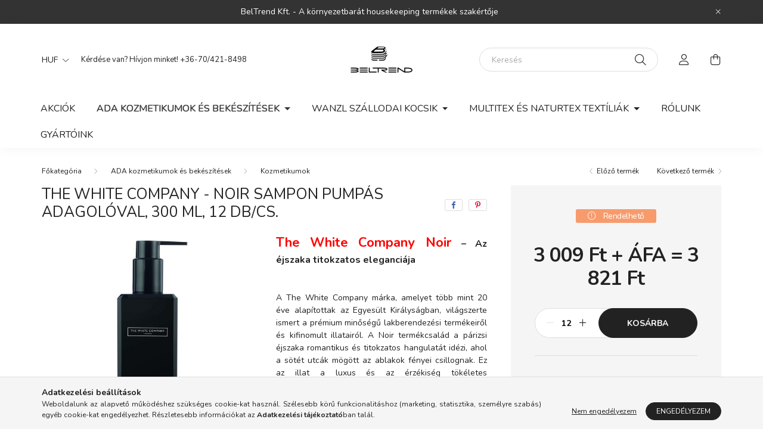

--- FILE ---
content_type: text/html; charset=UTF-8
request_url: https://webshop.beltrend.hu/spd/TWN300LNSHA/The-White-Company-Noir-sampon-pumpas-adagoloval-30
body_size: 21459
content:
<!DOCTYPE html>
<html lang="hu">
    <head>
        <meta charset="utf-8">
<meta name="description" content="The White Company - Noir sampon pumpás adagolóval, 300 ml, 12 db/cs., The White Company Noir – Az éjszaka titokzatos eleganciája&nbsp;A The White Company márka,">
<meta name="robots" content="index, follow">
<meta http-equiv="X-UA-Compatible" content="IE=Edge">
<meta property="og:site_name" content="BelTrend webshop - A környezetbarát housekeeping termékek szakértője" />
<meta property="og:title" content="The White Company - Noir sampon pumpás adagolóval, 300 ml, 1">
<meta property="og:description" content="The White Company - Noir sampon pumpás adagolóval, 300 ml, 12 db/cs., The White Company Noir – Az éjszaka titokzatos eleganciája&nbsp;A The White Company márka,">
<meta property="og:type" content="product">
<meta property="og:url" content="https://webshop.beltrend.hu/spd/TWN300LNSHA/The-White-Company-Noir-sampon-pumpas-adagoloval-30">
<meta property="og:image" content="https://webshop.beltrend.hu/img/11360/TWN300LNSHA/TWN300LNSHA.jpg">
<meta name="mobile-web-app-capable" content="yes">
<meta name="apple-mobile-web-app-capable" content="yes">
<meta name="MobileOptimized" content="320">
<meta name="HandheldFriendly" content="true">

<title>The White Company - Noir sampon pumpás adagolóval, 300 ml, 1</title>


<script>
var service_type="shop";
var shop_url_main="https://webshop.beltrend.hu";
var actual_lang="hu";
var money_len="0";
var money_thousend=" ";
var money_dec=",";
var shop_id=11360;
var unas_design_url="https:"+"/"+"/"+"webshop.beltrend.hu"+"/"+"!common_design"+"/"+"base"+"/"+"002002"+"/";
var unas_design_code='002002';
var unas_base_design_code='2000';
var unas_design_ver=4;
var unas_design_subver=4;
var unas_shop_url='https://webshop.beltrend.hu';
var responsive="yes";
var price_nullcut_disable=1;
var config_plus=new Array();
config_plus['product_tooltip']=1;
config_plus['cart_redirect']=1;
config_plus['money_type']='Ft';
config_plus['money_type_display']='Ft';
var lang_text=new Array();

var UNAS = UNAS || {};
UNAS.shop={"base_url":'https://webshop.beltrend.hu',"domain":'webshop.beltrend.hu',"username":'beltrend.unas.hu',"id":11360,"lang":'hu',"currency_type":'Ft',"currency_code":'HUF',"currency_rate":'1',"currency_length":0,"base_currency_length":0,"canonical_url":'https://webshop.beltrend.hu/spd/TWN300LNSHA/The-White-Company-Noir-sampon-pumpas-adagoloval-30'};
UNAS.design={"code":'002002',"page":'product_details'};
UNAS.api_auth="63be34608819a02ba85e4eb7f06ebd3f";
UNAS.customer={"email":'',"id":0,"group_id":0,"without_registration":0};
UNAS.shop["category_id"]="543673";
UNAS.shop["sku"]="TWN300LNSHA";
UNAS.shop["product_id"]="388263593";
UNAS.shop["only_private_customer_can_purchase"] = false;
 

UNAS.text = {
    "button_overlay_close": `Bezár`,
    "popup_window": `Felugró ablak`,
    "list": `lista`,
    "updating_in_progress": `frissítés folyamatban`,
    "updated": `frissítve`,
    "is_opened": `megnyitva`,
    "is_closed": `bezárva`,
    "deleted": `törölve`,
    "consent_granted": `hozzájárulás megadva`,
    "consent_rejected": `hozzájárulás elutasítva`,
    "field_is_incorrect": `mező hibás`,
    "error_title": `Hiba!`,
    "product_variants": `termék változatok`,
    "product_added_to_cart": `A termék a kosárba került`,
    "product_added_to_cart_with_qty_problem": `A termékből csak [qty_added_to_cart] [qty_unit] került kosárba`,
    "product_removed_from_cart": `A termék törölve a kosárból`,
    "reg_title_name": `Név`,
    "reg_title_company_name": `Cégnév`,
    "number_of_items_in_cart": `Kosárban lévő tételek száma`,
    "cart_is_empty": `A kosár üres`,
    "cart_updated": `A kosár frissült`
};


UNAS.text["delete_from_compare"]= `Törlés összehasonlításból`;
UNAS.text["comparison"]= `Összehasonlítás`;

UNAS.text["delete_from_favourites"]= `Törlés a kedvencek közül`;
UNAS.text["add_to_favourites"]= `Kedvencekhez`;






window.lazySizesConfig=window.lazySizesConfig || {};
window.lazySizesConfig.loadMode=1;
window.lazySizesConfig.loadHidden=false;

window.dataLayer = window.dataLayer || [];
function gtag(){dataLayer.push(arguments)};
gtag('js', new Date());
</script>

<script src="https://webshop.beltrend.hu/!common_packages/jquery/jquery-3.2.1.js?mod_time=1759314984"></script>
<script src="https://webshop.beltrend.hu/!common_packages/jquery/plugins/migrate/migrate.js?mod_time=1759314984"></script>
<script src="https://webshop.beltrend.hu/!common_packages/jquery/plugins/autocomplete/autocomplete.js?mod_time=1759314984"></script>
<script src="https://webshop.beltrend.hu/!common_packages/jquery/plugins/tools/overlay/overlay.js?mod_time=1759314984"></script>
<script src="https://webshop.beltrend.hu/!common_packages/jquery/plugins/tools/toolbox/toolbox.expose.js?mod_time=1759314984"></script>
<script src="https://webshop.beltrend.hu/!common_packages/jquery/plugins/lazysizes/lazysizes.min.js?mod_time=1759314984"></script>
<script src="https://webshop.beltrend.hu/!common_packages/jquery/own/shop_common/exploded/common.js?mod_time=1764831093"></script>
<script src="https://webshop.beltrend.hu/!common_packages/jquery/own/shop_common/exploded/common_overlay.js?mod_time=1759314984"></script>
<script src="https://webshop.beltrend.hu/!common_packages/jquery/own/shop_common/exploded/common_shop_popup.js?mod_time=1759314984"></script>
<script src="https://webshop.beltrend.hu/!common_packages/jquery/own/shop_common/exploded/page_product_details.js?mod_time=1759314984"></script>
<script src="https://webshop.beltrend.hu/!common_packages/jquery/own/shop_common/exploded/function_favourites.js?mod_time=1759314984"></script>
<script src="https://webshop.beltrend.hu/!common_packages/jquery/own/shop_common/exploded/function_compare.js?mod_time=1759314984"></script>
<script src="https://webshop.beltrend.hu/!common_packages/jquery/own/shop_common/exploded/function_product_print.js?mod_time=1759314984"></script>
<script src="https://webshop.beltrend.hu/!common_packages/jquery/plugins/hoverintent/hoverintent.js?mod_time=1759314984"></script>
<script src="https://webshop.beltrend.hu/!common_packages/jquery/own/shop_tooltip/shop_tooltip.js?mod_time=1759314984"></script>
<script src="https://webshop.beltrend.hu/!common_packages/jquery/plugins/responsive_menu/responsive_menu-unas.js?mod_time=1759314984"></script>
<script src="https://webshop.beltrend.hu/!common_design/base/002000/main.js?mod_time=1759314986"></script>
<script src="https://webshop.beltrend.hu/!common_packages/jquery/plugins/flickity/v3/flickity.pkgd.min.js?mod_time=1759314984"></script>
<script src="https://webshop.beltrend.hu/!common_packages/jquery/plugins/toastr/toastr.min.js?mod_time=1759314984"></script>
<script src="https://webshop.beltrend.hu/!common_packages/jquery/plugins/tippy/popper-2.4.4.min.js?mod_time=1759314984"></script>
<script src="https://webshop.beltrend.hu/!common_packages/jquery/plugins/tippy/tippy-bundle.umd.min.js?mod_time=1759314984"></script>
<script src="https://webshop.beltrend.hu/!common_packages/jquery/plugins/photoswipe/photoswipe.min.js?mod_time=1759314984"></script>
<script src="https://webshop.beltrend.hu/!common_packages/jquery/plugins/photoswipe/photoswipe-ui-default.min.js?mod_time=1759314984"></script>

<link href="https://webshop.beltrend.hu/temp/shop_11360_c76e4ee90faa11e46ef30afd6b1327b3.css?mod_time=1768737385" rel="stylesheet" type="text/css">

<link href="https://webshop.beltrend.hu/spd/TWN300LNSHA/The-White-Company-Noir-sampon-pumpas-adagoloval-30" rel="canonical">
<link id="favicon-16x16" rel="icon" type="image/png" href="https://webshop.beltrend.hu/shop_ordered/11360/pic/beltrend_favicon_16x16.png" sizes="16x16">
<script>
        var google_consent=1;
    
        gtag('consent', 'default', {
           'ad_storage': 'denied',
           'ad_user_data': 'denied',
           'ad_personalization': 'denied',
           'analytics_storage': 'denied',
           'functionality_storage': 'denied',
           'personalization_storage': 'denied',
           'security_storage': 'granted'
        });

    
        gtag('consent', 'update', {
           'ad_storage': 'denied',
           'ad_user_data': 'denied',
           'ad_personalization': 'denied',
           'analytics_storage': 'denied',
           'functionality_storage': 'denied',
           'personalization_storage': 'denied',
           'security_storage': 'granted'
        });

        </script>
    

        <meta content="width=device-width, initial-scale=1.0" name="viewport" />
        <link rel="preconnect" href="https://fonts.gstatic.com">
        <link rel="preload" href="https://fonts.googleapis.com/css2?family=Nunito:wght@400;700&display=swap" as="style" />
        <link rel="stylesheet" href="https://fonts.googleapis.com/css2?family=Nunito:wght@400;700&display=swap" media="print" onload="this.media='all'">
        <noscript>
            <link rel="stylesheet" href="https://fonts.googleapis.com/css2?family=Nunito:wght@400;700&display=swap" />
        </noscript>
        
        
        
        
        

        
        
        
                    
            
            
            
            
            
            
            
                
        
        
    </head>

                
                
    
    
    
    
    <body class='design_ver4 design_subver1 design_subver2 design_subver3 design_subver4' id="ud_shop_artdet">
    
    <div id="image_to_cart" style="display:none; position:absolute; z-index:100000;"></div>
<div class="overlay_common overlay_warning" id="overlay_cart_add"></div>
<script>$(document).ready(function(){ overlay_init("cart_add",{"onBeforeLoad":false}); });</script>
<div id="overlay_login_outer"></div>	
	<script>
	$(document).ready(function(){
	    var login_redir_init="";

		$("#overlay_login_outer").overlay({
			onBeforeLoad: function() {
                var login_redir_temp=login_redir_init;
                if (login_redir_act!="") {
                    login_redir_temp=login_redir_act;
                    login_redir_act="";
                }

									$.ajax({
						type: "GET",
						async: true,
						url: "https://webshop.beltrend.hu/shop_ajax/ajax_popup_login.php",
						data: {
							shop_id:"11360",
							lang_master:"hu",
                            login_redir:login_redir_temp,
							explicit:"ok",
							get_ajax:"1"
						},
						success: function(data){
							$("#overlay_login_outer").html(data);
							if (unas_design_ver >= 5) $("#overlay_login_outer").modal('show');
							$('#overlay_login1 input[name=shop_pass_login]').keypress(function(e) {
								var code = e.keyCode ? e.keyCode : e.which;
								if(code.toString() == 13) {		
									document.form_login_overlay.submit();		
								}	
							});	
						}
					});
								},
			top: 50,
			mask: {
	color: "#000000",
	loadSpeed: 200,
	maskId: "exposeMaskOverlay",
	opacity: 0.7
},
			closeOnClick: (config_plus['overlay_close_on_click_forced'] === 1),
			onClose: function(event, overlayIndex) {
				$("#login_redir").val("");
			},
			load: false
		});
		
			});
	function overlay_login() {
		$(document).ready(function(){
			$("#overlay_login_outer").overlay().load();
		});
	}
	function overlay_login_remind() {
        if (unas_design_ver >= 5) {
            $("#overlay_remind").overlay().load();
        } else {
            $(document).ready(function () {
                $("#overlay_login_outer").overlay().close();
                setTimeout('$("#overlay_remind").overlay().load();', 250);
            });
        }
	}

    var login_redir_act="";
    function overlay_login_redir(redir) {
        login_redir_act=redir;
        $("#overlay_login_outer").overlay().load();
    }
	</script>  
	<div class="overlay_common overlay_info" id="overlay_remind"></div>
<script>$(document).ready(function(){ overlay_init("remind",[]); });</script>

	<script>
    	function overlay_login_error_remind() {
		$(document).ready(function(){
			load_login=0;
			$("#overlay_error").overlay().close();
			setTimeout('$("#overlay_remind").overlay().load();', 250);	
		});
	}
	</script>  
	<div class="overlay_common overlay_info" id="overlay_newsletter"></div>
<script>$(document).ready(function(){ overlay_init("newsletter",[]); });</script>

<script>
function overlay_newsletter() {
    $(document).ready(function(){
        $("#overlay_newsletter").overlay().load();
    });
}
</script>
<div class="overlay_common overlay_error" id="overlay_script"></div>
<script>$(document).ready(function(){ overlay_init("script",[]); });</script>
    <script>
    $(document).ready(function() {
        $.ajax({
            type: "GET",
            url: "https://webshop.beltrend.hu/shop_ajax/ajax_stat.php",
            data: {master_shop_id:"11360",get_ajax:"1"}
        });
    });
    </script>
    

    <div id="container" class="page_shop_artdet_TWN300LNSHA filter-not-exists">
                        <div class="js-element nanobar js-nanobar" data-element-name="header_text_section_1">
        <div class="container">
            <div class="header_text_section_1 nanobar__inner ">
                                    <p>BelTrend Kft. - A környezetbarát housekeeping termékek szakértője</p>
                                <button type="button" class="btn nanobar__btn-close" onclick="closeNanobar(this,'header_text_section_1_hide','session','--nanobar-height');" aria-label="Bezár" title="Bezár">
                    <span class="icon--close"></span>
                </button>
            </div>
        </div>
    </div>
    <script>
        $(document).ready(function() {
            root.style.setProperty('--nanobar-height', getHeight($(".js-nanobar")) + "px");
        });
    </script>
    

        <header class="header js-header">
            <div class="header-inner js-header-inner">
                <div class="container">
                    <div class="row gutters-5 flex-nowrap justify-content-center align-items-center py-3 py-lg-5">
                        <div class="header__left col">
                            <div class="header__left-inner d-flex align-items-center">
                                <button type="button" class="hamburger__btn dropdown--btn d-lg-none" id="hamburger__btn" aria-label="hamburger button" data-btn-for=".hamburger__dropdown">
                                    <span class="hamburger__btn-icon icon--hamburger"></span>
                                </button>
                                
                                    <div class="currency-box-desktop flex-shrink-0">
        <form action="https://webshop.beltrend.hu/shop_moneychange.php" name="form_moneychange" method="post"><input name="file_back" type="hidden" value="/spd/TWN300LNSHA/The-White-Company-Noir-sampon-pumpas-adagoloval-30">
            <div class="currency-select-group form-group form-select-group mb-0">
                <select class="form-control border-0 money-select" aria-label="Pénznem váltás" name="session_money_select" id="session_money_select2" onchange="document.form_moneychange.submit();">
                    <option value="-1" selected="selected">HUF</option>
                                            <option value="0">EUR</option>
                                    </select>
            </div>
        </form>
            </div>

                                    <div class="js-element header_text_section_2 d-none d-lg-block" data-element-name="header_text_section_2">
        <div class="element__content ">
                            <div class="element__html slide-1"><p>Kérdése van? Hívjon minket! <a href='tel:+36-70/421-8498'>+36-70/421-8498</a></p></div>
                    </div>
    </div>

                            </div>
                        </div>

                            <div id="header_logo_img" class="js-element logo col-auto flex-shrink-1" data-element-name="header_logo">
        <div class="header_logo-img-container">
            <div class="header_logo-img-wrapper">
                                                <a href="https://webshop.beltrend.hu/">                    <picture>
                                                <source srcset="https://webshop.beltrend.hu/!common_design/custom/beltrend.unas.hu/element/layout_hu_header_logo-260x60_1_default.jpg?time=1633698415 1x, https://webshop.beltrend.hu/!common_design/custom/beltrend.unas.hu/element/layout_hu_header_logo-260x60_1_default_retina.jpg?time=1633698415 2x" />
                        <img                              width="260" height="60"
                                                          src="https://webshop.beltrend.hu/!common_design/custom/beltrend.unas.hu/element/layout_hu_header_logo-260x60_1_default.jpg?time=1633698415"                             
                             alt="BelTrend webshop - A környezetbarát housekeeping termékek szakértője                        "/>
                    </picture>
                    </a>                                        </div>
        </div>
    </div>


                        <div class="header__right col">
                            <div class="header__right-inner d-flex align-items-center justify-content-end">
                                <div class="search-box browser-is-chrome">
    <div class="search-box__inner position-relative ml-auto js-search" id="box_search_content">
        <form name="form_include_search" id="form_include_search" action="https://webshop.beltrend.hu/shop_search.php" method="get">
            <div class="box-search-group mb-0">
                <input data-stay-visible-breakpoint="992" name="search" id="box_search_input" value="" pattern=".{3,100}"
                       title="Hosszabb kereső kifejezést írjon be!" aria-label="Keresés" placeholder="Keresés" type="text" maxlength="100"
                       class="ac_input form-control js-search-input" autocomplete="off" required                >
                <div class="search-box__search-btn-outer input-group-append" title='Keresés'>
                    <button class="search-btn" aria-label="Keresés">
                        <span class="search-btn-icon icon--search"></span>
                    </button>
                    <button type="button" onclick="$('.js-search-smart-autocomplete').addClass('is-hidden');$(this).addClass('is-hidden');" class='search-close-btn text-right d-lg-none is-hidden' aria-label="">
                        <span class="search-close-btn-icon icon--close"></span>
                    </button>
                </div>
                <div class="search__loading">
                    <div class="loading-spinner--small"></div>
                </div>
            </div>
            <div class="search-box__mask"></div>
        </form>
        <div class="ac_results"></div>
    </div>
</div>
<script>
    $(document).ready(function(){
       $(document).on('smartSearchCreate smartSearchOpen smartSearchHasResult', function(e){
           if (e.type !== 'smartSearchOpen' || (e.type === 'smartSearchOpen' && $('.js-search-smart-autocomplete').children().length > 0)) {
               $('.search-close-btn').removeClass('is-hidden');
           }
       });
       $(document).on('smartSearchClose smartSearchEmptyResult', function(){
           $('.search-close-btn').addClass('is-hidden');
       });
       $(document).on('smartSearchInputLoseFocus', function(){
           if ($('.js-search-smart-autocomplete').length>0) {
               setTimeout(function () {
                   let height = $(window).height() - ($('.js-search-smart-autocomplete').offset().top - $(window).scrollTop()) - 20;
                   $('.search-smart-autocomplete').css('max-height', height + 'px');
               }, 300);
           }
       });
    });
</script>


                                                    <button type="button" class="profile__btn js-profile-btn dropdown--btn d-none d-lg-block" id="profile__btn" data-orders="https://webshop.beltrend.hu/shop_order_track.php" aria-label="profile button" data-btn-for=".profile__dropdown">
            <span class="profile__btn-icon icon--head"></span>
        </button>
            
                                <button class="cart-box__btn dropdown--btn js-cart-box-loaded-by-ajax" aria-label="cart button" type="button" data-btn-for=".cart-box__dropdown">
                                    <span class="cart-box__btn-icon icon--cart">
                                            <span id="box_cart_content" class="cart-box">            </span>
                                    </span>
                                </button>
                            </div>
                        </div>
                    </div>
                </div>
                                <nav class="navbar d-none d-lg-flex navbar-expand navbar-light">
                    <div class="container">
                        <ul class="navbar-nav mx-auto js-navbar-nav">
                                        <li class="nav-item spec-item js-nav-item-akcio">
                    <a class="nav-link" href="https://webshop.beltrend.hu/shop_artspec.php?artspec=1">
                    Akciók
                    </a>

            </li>
    <li class="nav-item dropdown js-nav-item-285721">
                    <a class="nav-link dropdown-toggle" href="#" role="button" data-toggle="dropdown" aria-haspopup="true" aria-expanded="false">
                    ADA kozmetikumok és bekészítések
                    </a>

        			<ul class="dropdown-menu fade-up dropdown--cat dropdown--level-1">
            <li class="nav-item-543673">
            <a class="dropdown-item" href="https://webshop.beltrend.hu/Kozmetikumok" >Kozmetikumok
                        </a>
        </li>
            <li class="nav-item-152051">
            <a class="dropdown-item" href="https://webshop.beltrend.hu/Adagolokhoz-fali-tartok" >Adagolókhoz fali tartók
                        </a>
        </li>
            <li class="nav-item-354534">
            <a class="dropdown-item" href="https://webshop.beltrend.hu/Kiegeszitok-Dry-Amenities" >Kiegészítők (Dry Amenities)
                        </a>
        </li>
            <li class="nav-item-144690">
            <a class="dropdown-item" href="https://webshop.beltrend.hu/spl/144690/VIP-ajandekcsomagok" >VIP ajándékcsomagok
                        </a>
        </li>
            <li class="nav-item-618499">
            <a class="dropdown-item" href="https://webshop.beltrend.hu/spl/618499/Gyerek-bekeszitesek" >Gyerek bekészítések
                        </a>
        </li>
            <li class="nav-item-460563">
            <a class="dropdown-item" href="https://webshop.beltrend.hu/spl/460563/Kezfertotlenitok" >Kézfertőtlenítők
                        </a>
        </li>
    
    
    </ul>


            </li>
    <li class="nav-item dropdown js-nav-item-649147">
                    <a class="nav-link dropdown-toggle" href="#" role="button" data-toggle="dropdown" aria-haspopup="true" aria-expanded="false">
                    WANZL szállodai kocsik
                    </a>

        			<ul class="dropdown-menu fade-up dropdown--cat dropdown--level-1">
            <li class="nav-item-889142">
            <a class="dropdown-item" href="https://webshop.beltrend.hu/Szobalany-kocsik" >Szobalány kocsik
                        </a>
        </li>
            <li class="nav-item-223539">
            <a class="dropdown-item" href="https://webshop.beltrend.hu/Mosodai-kocsik" >Mosodai kocsik
                        </a>
        </li>
            <li class="nav-item-454266">
            <a class="dropdown-item" href="https://webshop.beltrend.hu/Borondtartok" >Bőröndtartók
                        </a>
        </li>
            <li class="nav-item-476224">
            <a class="dropdown-item" href="https://webshop.beltrend.hu/Borondszallito-kocsik" >Bőröndszállító kocsik
                        </a>
        </li>
            <li class="nav-item-958125">
            <a class="dropdown-item" href="https://webshop.beltrend.hu/Minibar-feltolto-kocsik-kocsik" >Minibár feltöltő kocsik kocsik
                        </a>
        </li>
            <li class="nav-item-822138">
            <a class="dropdown-item" href="https://webshop.beltrend.hu/Ettermi-kocsik" >Éttermi kocsik
                        </a>
        </li>
            <li class="nav-item-834432">
            <a class="dropdown-item" href="https://webshop.beltrend.hu/Potagy" >Pótágy
                        </a>
        </li>
            <li class="nav-item-294058">
            <a class="dropdown-item" href="https://webshop.beltrend.hu/Raktari-polcok-es-kocsik" >Raktári polcok és kocsik
                        </a>
        </li>
    
    
    </ul>


            </li>
    <li class="nav-item dropdown js-nav-item-938582">
                    <a class="nav-link dropdown-toggle" href="#" role="button" data-toggle="dropdown" aria-haspopup="true" aria-expanded="false">
                    Multitex és Naturtex textíliák
                    </a>

        			<ul class="dropdown-menu fade-up dropdown--cat dropdown--level-1">
            <li class="nav-item-977419">
            <a class="dropdown-item" href="https://webshop.beltrend.hu/Torolkozok" >Törölközők
                        </a>
        </li>
            <li class="nav-item-221135">
            <a class="dropdown-item" href="https://webshop.beltrend.hu/Furdokontosok" >Fürdőköntösök
                        </a>
        </li>
            <li class="nav-item-726190">
            <a class="dropdown-item" href="https://webshop.beltrend.hu/Agynemuk" >Ágyneműk
                        </a>
        </li>
            <li class="nav-item-687269">
            <a class="dropdown-item" href="https://webshop.beltrend.hu/Agynemu-huzatok-es-lepedok" >Ágynemű huzatok és lepedők
                        </a>
        </li>
            <li class="nav-item-212118">
            <a class="dropdown-item" href="https://webshop.beltrend.hu/Matracvedok" >Matracvédők
                        </a>
        </li>
            <li class="nav-item-985619">
            <a class="dropdown-item" href="https://webshop.beltrend.hu/Pledek" >Plédek
                        </a>
        </li>
            <li class="nav-item-468404">
            <a class="dropdown-item" href="https://webshop.beltrend.hu/Papucsok" >Papucsok
                        </a>
        </li>
            <li class="nav-item-691556">
            <a class="dropdown-item" href="https://webshop.beltrend.hu/Wellness-termekek" >Wellness termékek
                        </a>
        </li>
    
    
    </ul>


            </li>

    
                                    			<li class="nav-item js-nav-item-342877">
							<a class="nav-link" href="https://webshop.beltrend.hu/spg/342877/Rolunk">
							Rólunk
							</a>

					</li>
			<li class="nav-item js-nav-item-429589">
							<a class="nav-link" href="https://webshop.beltrend.hu/gyartoink">
							Gyártóink
							</a>

					</li>
	
    
                        </ul>
                    </div>
                </nav>

                <script>
                    $(document).ready(function () {
                                                    $('.nav-item.dropdown > .nav-link').click(function (e) {
                                e.preventDefault();
                                handleCloseDropdowns();
                                var thisNavLink = $(this);
                                var thisNavItem = thisNavLink.parent();
                                var thisDropdownMenu = thisNavItem.find('.dropdown-menu');
                                var thisNavbarNav = $('.js-navbar-nav');

                                /*remove is-opened class form the rest menus (cat+plus)*/
                                thisNavbarNav.find('.show').not(thisNavItem).removeClass('show');

                                if (thisNavItem.hasClass('show')) {
                                    thisNavLink.attr('aria-expanded','false');
                                    thisNavItem.removeClass('show');
                                    thisDropdownMenu.removeClass('show');
                                } else {
                                    thisNavLink.attr('aria-expanded','true');
                                    thisNavItem.addClass('show');
                                    thisDropdownMenu.addClass('show');
                                }
                            });
                                            });
                </script>
                            </div>
        </header>
                        <main class="main">
                        
            
    <link rel="stylesheet" type="text/css" href="https://webshop.beltrend.hu/!common_packages/jquery/plugins/photoswipe/css/default-skin.min.css">
    <link rel="stylesheet" type="text/css" href="https://webshop.beltrend.hu/!common_packages/jquery/plugins/photoswipe/css/photoswipe.min.css">
    
    
    <script>
        var $clickElementToInitPs = '.js-init-ps';

        var initPhotoSwipeFromDOM = function() {
            var $pswp = $('.pswp')[0];
            var $psDatas = $('.photoSwipeDatas');

            $psDatas.each( function() {
                var $pics = $(this),
                    getItems = function() {
                        var items = [];
                        $pics.find('a').each(function() {
                            var $this = $(this),
                                $href   = $this.attr('href'),
                                $size   = $this.data('size').split('x'),
                                $width  = $size[0],
                                $height = $size[1],
                                item = {
                                    src : $href,
                                    w   : $width,
                                    h   : $height
                                };
                            items.push(item);
                        });
                        return items;
                    };

                var items = getItems();

                $($clickElementToInitPs).on('click', function (event) {
                    var $this = $(this);
                    event.preventDefault();

                    var $index = parseInt($this.attr('data-loop-index'));
                    var options = {
                        index: $index,
                        history: false,
                        bgOpacity: 0.5,
                        shareEl: false,
                        showHideOpacity: true,
                        getThumbBoundsFn: function (index) {
                            /** azon képeről nagyítson a photoswipe, melyek láthatók
                             **/
                            var thumbnails = $($clickElementToInitPs).map(function() {
                                var $this = $(this);
                                if ($this.is(":visible")) {
                                    return this;
                                }
                            }).get();
                            var thumbnail = thumbnails[index];
                            var pageYScroll = window.pageYOffset || document.documentElement.scrollTop;
                            var zoomedImgHeight = items[index].h;
                            var zoomedImgWidth = items[index].w;
                            var zoomedImgRatio = zoomedImgHeight / zoomedImgWidth;
                            var rect = thumbnail.getBoundingClientRect();
                            var zoomableImgHeight = rect.height;
                            var zoomableImgWidth = rect.width;
                            var zoomableImgRatio = (zoomableImgHeight / zoomableImgWidth);
                            var offsetY = 0;
                            var offsetX = 0;
                            var returnWidth = zoomableImgWidth;

                            if (zoomedImgRatio < 1) { /* a nagyított kép fekvő */
                                if (zoomedImgWidth < zoomableImgWidth) { /*A nagyított kép keskenyebb */
                                    offsetX = (zoomableImgWidth - zoomedImgWidth) / 2;
                                    offsetY = (Math.abs(zoomableImgHeight - zoomedImgHeight)) / 2;
                                    returnWidth = zoomedImgWidth;
                                } else { /*A nagyított kép szélesebb */
                                    offsetY = (zoomableImgHeight - (zoomableImgWidth * zoomedImgRatio)) / 2;
                                }

                            } else if (zoomedImgRatio > 1) { /* a nagyított kép álló */
                                if (zoomedImgHeight < zoomableImgHeight) { /*A nagyított kép alacsonyabb */
                                    offsetX = (zoomableImgWidth - zoomedImgWidth) / 2;
                                    offsetY = (zoomableImgHeight - zoomedImgHeight) / 2;
                                    returnWidth = zoomedImgWidth;
                                } else { /*A nagyított kép magasabb */
                                    offsetX = (zoomableImgWidth - (zoomableImgHeight / zoomedImgRatio)) / 2;
                                    if (zoomedImgRatio > zoomableImgRatio) returnWidth = zoomableImgHeight / zoomedImgRatio;
                                }
                            } else { /*A nagyított kép négyzetes */
                                if (zoomedImgWidth < zoomableImgWidth) { /*A nagyított kép keskenyebb */
                                    offsetX = (zoomableImgWidth - zoomedImgWidth) / 2;
                                    offsetY = (Math.abs(zoomableImgHeight - zoomedImgHeight)) / 2;
                                    returnWidth = zoomedImgWidth;
                                } else { /*A nagyított kép szélesebb */
                                    offsetY = (zoomableImgHeight - zoomableImgWidth) / 2;
                                }
                            }

                            return {x: rect.left + offsetX, y: rect.top + pageYScroll + offsetY, w: returnWidth};
                        },
                        getDoubleTapZoom: function (isMouseClick, item) {
                            if (isMouseClick) {
                                return 1;
                            } else {
                                return item.initialZoomLevel < 0.7 ? 1 : 1.5;
                            }
                        }
                    };

                    var photoSwipe = new PhotoSwipe($pswp, PhotoSwipeUI_Default, items, options);
                    photoSwipe.init();
                });
            });
        };
    </script>


<div id="page_artdet_content" class="artdet artdet--type-1">
            <div class="fixed-cart bg-primary shadow-sm js-fixed-cart" id="artdet__fixed-cart">
            <div class="container">
                <div class="row gutters-5 align-items-center py-3">
                    <div class="col-auto">
                        <img class="navbar__fixed-cart-img lazyload" width="50" height="50" src="https://webshop.beltrend.hu/main_pic/space.gif" data-src="https://webshop.beltrend.hu/img/11360/TWN300LNSHA/50x50,r/TWN300LNSHA.jpg?time=1637590285" data-srcset="https://webshop.beltrend.hu/img/11360/TWN300LNSHA/100x100,r/TWN300LNSHA.jpg?time=1637590285 2x" alt="The White Company - Noir sampon pumpás adagolóval, 300 ml, 12 db/cs." />
                    </div>
                    <div class="col">
                        <div class="d-flex flex-column flex-md-row align-items-md-center">
                            <div class="fixed-cart__name line-clamp--2-12">  The White Company - Noir sampon pumpás adagolóval, 300 ml, 12 db/cs.
</div>
                                                            <div class="fixed-cart__price with-rrp row gutters-5 align-items-baseline ml-md-auto ">
                                                                            <div class="artdet__price-base product-price--base">
                                            <span class="fixed-cart__price-base-value"><span id='price_net_netto_TWN300LNSHA' class='price_net_netto_TWN300LNSHA'>3 009</span> Ft + ÁFA = <span id='price_net_brutto_TWN300LNSHA' class='price_net_brutto_TWN300LNSHA'>3 821</span> Ft</span>                                        </div>
                                                                                                        </div>
                                                    </div>
                    </div>
                    <div class="col-auto">
                        <button class="navbar__fixed-cart-btn btn btn-primary" type="button" onclick="$('.artdet__cart-btn').trigger('click');"  >Kosárba</button>
                    </div>
                </div>
            </div>
        </div>
        <script>
            $(document).ready(function () {
                var $itemVisibilityCheck = $(".js-main-cart-btn");
                var $stickyElement = $(".js-fixed-cart");

                $(window).scroll(function () {
                    if ($(this).scrollTop() + 60 > $itemVisibilityCheck.offset().top) {
                        $stickyElement.addClass('is-visible');
                    } else {
                        $stickyElement.removeClass('is-visible');
                    }
                });
            });
        </script>
        <div class="artdet__breadcrumb-prev-next">
        <div class="container">
            <div class="row gutters-10">
                <div class="col-md">
                        <nav id="breadcrumb" aria-label="breadcrumb">
                                <ol class="breadcrumb level-2">
                <li class="breadcrumb-item">
                                        <a class="breadcrumb-item breadcrumb-item--home" href="https://webshop.beltrend.hu/sct/0/" aria-label="Főkategória" title="Főkategória"></a>
                                    </li>
                                <li class="breadcrumb-item">
                                        <a class="breadcrumb-item" href="https://webshop.beltrend.hu/ADA-kozmetikumok-es-bekeszitesek">ADA kozmetikumok és bekészítések</a>
                                    </li>
                                <li class="breadcrumb-item">
                                        <a class="breadcrumb-item" href="https://webshop.beltrend.hu/Kozmetikumok">Kozmetikumok</a>
                                    </li>
                            </ol>
            <script>
                $("document").ready(function(){
                                        $(".js-nav-item-285721").addClass("active");
                                        $(".js-nav-item-543673").addClass("active");
                                    });
            </script>
                </nav>

                </div>
                                    <div class="col-md-auto">
                        <div class="artdet__pagination d-flex py-3 py-md-0 mb-3 mb-md-4">
                            <button class="artdet__pagination-btn artdet__pagination-prev btn btn-text icon--b-arrow-left" type="button" onclick="product_det_prevnext('https://webshop.beltrend.hu/spd/TWN300LNSHA/The-White-Company-Noir-sampon-pumpas-adagoloval-30','?cat=543673&sku=TWN300LNSHA&action=prev_js')">Előző termék</button>
                            <button class="artdet__pagination-btn artdet__pagination-next btn btn-text icon--a-arrow-right ml-auto ml-md-5" type="button" onclick="product_det_prevnext('https://webshop.beltrend.hu/spd/TWN300LNSHA/The-White-Company-Noir-sampon-pumpas-adagoloval-30','?cat=543673&sku=TWN300LNSHA&action=next_js')" >Következő termék</button>
                        </div>
                    </div>
                            </div>
        </div>
    </div>

    <script>
<!--
var lang_text_warning=`Figyelem!`
var lang_text_required_fields_missing=`Kérjük töltse ki a kötelező mezők mindegyikét!`
function formsubmit_artdet() {
   cart_add("TWN300LNSHA","",null,1)
}
$(document).ready(function(){
	select_base_price("TWN300LNSHA",1);
	
	
});
// -->
</script>


    <form name="form_temp_artdet">

    <div class="artdet__pic-data-wrap mb-3 mb-lg-5 js-product">
        <div class="container">
            <div class="row main-block">
                <div class="artdet__img-data-left col-md-6 col-lg-7 col-xl-8">
                    <div class="artdet__name-wrap mb-4">
                        <div class="row align-items-center">
                            <div class="col-sm col-md-12 col-xl">
                                <div class="d-flex flex-wrap align-items-center">
                                                                        <h1 class='artdet__name line-clamp--3-12'>  The White Company - Noir sampon pumpás adagolóval, 300 ml, 12 db/cs.
</h1>
                                </div>
                            </div>
                                                            <div class="col-sm-auto col-md col-xl-auto text-right">
                                                                                                                <div class="artdet__social font-s d-flex align-items-center justify-content-sm-end">
                                                                                                                                                <button class="artdet__social-icon artdet__social-icon--facebook" type="button" aria-label="facebook" data-tippy="facebook" onclick='window.open("https://www.facebook.com/sharer.php?u=https%3A%2F%2Fwebshop.beltrend.hu%2Fspd%2FTWN300LNSHA%2FThe-White-Company-Noir-sampon-pumpas-adagoloval-30")'></button>
                                                                                                    <button class="artdet__social-icon artdet__social-icon--pinterest" type="button" aria-label="pinterest" data-tippy="pinterest" onclick='window.open("http://www.pinterest.com/pin/create/button/?url=https%3A%2F%2Fwebshop.beltrend.hu%2Fspd%2FTWN300LNSHA%2FThe-White-Company-Noir-sampon-pumpas-adagoloval-30&media=https%3A%2F%2Fwebshop.beltrend.hu%2Fimg%2F11360%2FTWN300LNSHA%2FTWN300LNSHA.jpg&description=The+White+Company+-+Noir+sampon+pump%C3%A1s+adagol%C3%B3val%2C+300+ml%2C+12+db%2Fcs.")'></button>
                                                                                                                                                                                </div>
                                                                    </div>
                                                    </div>
                    </div>
                    <div class="row">
                        <div class="artdet__img-outer col-xl-6">
                            		                            <div class='artdet__img-inner has-image'>
                                                                
                                <div class="artdet__alts js-alts carousel mb-5" data-flickity='{ "cellAlign": "left", "contain": true, "lazyLoad": true, "watchCSS": true }'>
                                    <div class="carousel-cell artdet__alt-img js-init-ps" data-loop-index="0">
                                        		                                        <img class="artdet__img-main" width="500" height="500"
                                             src="https://webshop.beltrend.hu/img/11360/TWN300LNSHA/500x500,r/TWN300LNSHA.jpg?time=1637590285"
                                             srcset="https://webshop.beltrend.hu/img/11360/TWN300LNSHA/700x700,r/TWN300LNSHA.jpg?time=1637590285 1.4x"
                                             alt="The White Company - Noir sampon pumpás adagolóval, 300 ml, 12 db/cs." title="The White Company - Noir sampon pumpás adagolóval, 300 ml, 12 db/cs." id="main_image" />
                                    </div>
                                                                    </div>

                                
                                                                    <script>
                                        $(document).ready(function() {
                                            initPhotoSwipeFromDOM();
                                        });
                                    </script>

                                    <div class="photoSwipeDatas invisible">
                                        <a href="https://webshop.beltrend.hu/img/11360/TWN300LNSHA/TWN300LNSHA.jpg?time=1637590285" data-size="1000x1000"></a>
                                                                            </div>
                                
                                                            </div>
                            		                        </div>
                        <div class="artdet__data-left col-xl-6">
                                                            <div id="artdet__short-descrition" class="artdet__short-descripton mb-5">
                                    <div class="artdet__short-descripton-content text-justify font-s font-sm-m mb-5"><p><span style="font-size: 22px; color: #ff0000;"><strong>The White Company Noir </strong></span><span style="font-size: 16px;"><strong>– Az éjszaka titokzatos eleganciája</strong></span></p><p><strong> </strong></p><p>A The White Company márka, amelyet több mint 20 éve alapítottak az Egyesült Királyságban, világszerte ismert a prémium minőségű lakberendezési termékeiről és kifinomult illatairól. A Noir termékcsalád a párizsi éjszaka romantikus és titokzatos hangulatát idézi, ahol a sötét utcák mögött az ablakok fényei csillognak. Ez az illat a luxus és az érzékiség tökéletes megtestesítője.</p><p> </p><p><strong>Illat: </strong></p><p>A Noir illata érzéki és kifinomult, amely magával ragadja az érzékeket és egy különleges világba repít.</p><ul style="padding-left: 40px; list-style-position: outside;"><li><strong>Mandarin</strong>: Friss és élénk citrusos aroma, amely energiát ad az illatnak.</li><li><strong>Borostyán</strong>: Meleg és gazdag illat, amely mélységet és eleganciát kölcsönöz.</li><li><strong>Szantálfa</strong>: Lágy és krémes faillat, amely nyugalmat és harmóniát teremt.</li></ul><p><strong> </strong></p><p><strong>Kinek ajánljuk? </strong></p><p>A Noir termékcsaládot azok számára ajánljuk, akik értékelik az érzéki luxust és a kifinomult eleganciát. Tökéletes választás:</p><ul style="padding-left: 40px; list-style-position: outside;"><li>Exkluzív butikhotelszobákhoz, ahol a vendégek számára a luxust hangsúlyozza.</li><li>Prémium üzleti szállodákhoz, amelyek elegáns környezetet biztosítanak.</li><li>Wellness-szállásokhoz, ahol a pihenés és megújulás áll a középpontban.</li></ul></div>
                                                                            <div class="scroll-to-wrap">
                                            <a class="scroll-to btn btn-outline-secondary" data-scroll="#artdet__long-description" href="#">Bővebben</a>
                                        </div>
                                                                    </div>
                            
                            
                            
                                                    </div>
                    </div>
                </div>
                <div class="artdet__data-right col-md-6 col-lg-5 col-xl-4">
                    <div class="artdet__data-right-inner">
                                                    <div class="artdet__badges2 mb-5">
                                <div class="row gutters-5 justify-content-center">
                                                                            <div class="artdet__stock-wrap col-12 text-center">
                                            <div class="artdet__stock badge badge--2 badge--stock stock-number to-order">
                                                <div class="artdet__stock-text product-stock-text"
                                                        >

                                                    <div class="artdet__stock-title product-stock-title icon--b-exclamation-2">
                                                                                                                                                                                    Rendelhető
                                                                                                                                                                        </div>
                                                </div>
                                            </div>
                                        </div>
                                    
                                                                    </div>
                            </div>
                        
                        
                        
                        
                        
                                                    <div class="artdet__price-datas text-center mb-5">
                                <div class="artdet__prices">
                                    <div class="artdet__price-base-and-sale with-rrp row gutters-5 align-items-baseline justify-content-center">
                                                                                    <div class="artdet__price-base product-price--base">
                                                <span class="artdet__price-base-value"><span id='price_net_netto_TWN300LNSHA' class='price_net_netto_TWN300LNSHA'>3 009</span> Ft + ÁFA = <span id='price_net_brutto_TWN300LNSHA' class='price_net_brutto_TWN300LNSHA'>3 821</span> Ft</span>                                            </div>
                                                                                                                    </div>
                                                                    </div>

                                
                                
                                
                                                            </div>
                        
                                                                                    <div id="artdet__cart" class="artdet__cart d-flex align-items-center justify-content-center mb-5 js-main-cart-btn">
                                    <div class="artdet__cart-btn-input-outer h-100 border">
                                        <div class="artdet__cart-btn-input-wrap d-flex justify-content-center align-items-center h-100 page_qty_input_outer" >
                                            <button class="qtyminus_common qty_disable" type="button" aria-label="minusz"></button>
                                            <input class="artdet__cart-input page_qty_input" name="db" id="db_TWN300LNSHA" type="number" value="12" maxlength="7" data-min="12" data-max="999999" data-step="12" step="12" aria-label="Mennyiség">
                                            <button class="qtyplus_common" type="button" aria-label="plusz"></button>
                                        </div>
                                    </div>
                                    <div class="artdet__cart-btn-wrap h-100 flex-grow-1 usn">
                                        <button class="artdet__cart-btn btn btn-lg btn-primary btn-block js-main-product-cart-btn" type="button" onclick="cart_add('TWN300LNSHA','',null,1);"   data-cartadd="cart_add('TWN300LNSHA','',null,1);">Kosárba</button>
                                    </div>
                                </div>
                                                    
                        
                        

                        
                        
                                                <div id="artdet__functions" class="artdet__function d-flex justify-content-center border-top pt-5">
                                                        <div class='product__func-btn favourites-btn page_artdet_func_favourites_TWN300LNSHA page_artdet_func_favourites_outer_TWN300LNSHA' onclick='add_to_favourites("","TWN300LNSHA","page_artdet_func_favourites","page_artdet_func_favourites_outer","388263593");' id='page_artdet_func_favourites' role="button" aria-label="Kedvencekhez" data-tippy="Kedvencekhez">
                                <div class="product__func-icon favourites__icon icon--favo"></div>
                            </div>
                                                                                    <div class='product__func-btn artdet-func-compare page_artdet_func_compare_TWN300LNSHA' onclick='popup_compare_dialog("TWN300LNSHA");' id='page_artdet_func_compare' role="button" aria-label="Összehasonlítás" data-tippy="Összehasonlítás"">
                                <div class="product__func-icon compare__icon icon--compare"></div>
                            </div>
                                                                                        <div class="product__func-btn artdet-func-print d-none d-lg-block" onclick='javascript:popup_print_dialog(2,1,"TWN300LNSHA");' id='page_artdet_func_print' role="button" aria-label="Nyomtat" data-tippy="Nyomtat">
                                    <div class="product__func-icon icon--print"></div>
                                </div>
                                                                                                            </div>
                                            </div>
                </div>
            </div>
        </div>
    </div>

    
    
            <section id="artdet__long-description" class="long-description main-block">
            <div class="container container-max-xl">
                <div class="long-description__title main-title h2">Részletek</div>
                <div class="long-description__content font-s font-sm-m text-justify"><p><strong>A termékcsalád jellemzői:</strong></p><ul style="padding-left: 40px; list-style-position: outside;"><li><strong>Magas termékminőség</strong> - megfelelnek a legszigorúbb uniós előírásoknak.</li><li><strong>Kiváló minőségű alapanyagok</strong> - gondosan válogatott, prémium összetevők.</li><li><strong>Innovatív készítmény</strong> - alapos tesztelés után kerül forgalomba, biztosítva a kiváló minőséget.</li><li><strong>Állatkísérlet-mentes gyártás</strong> - sem az ADA, sem az alapanyagbeszállítók nem tesztelnek állatokon, nem használnak állati összetevőket.</li><li><strong>Biológiailag lebomló összetevők</strong> - az összetevők több mint 97%-a biológiailag lebomló.</li><li><strong>Természetes alapanyagok</strong> - növényi alapú mosószerekkel és összetevőkkel.</li><li><strong>Minimális tartósítószer-használat</strong> - csak a szükséges mértékben tartalmaz tartósítószereket.</li><li><strong>Újrahasznosított és újrahasznosítható csomagolás</strong> - támogatja a környezettudatos működést.</li></ul><p> </p><p><strong>Mit NEM tartalmaz?</strong></p><ul style="padding-left: 40px; list-style-position: outside;"><li><strong>Parabéneket</strong> – A parabének biztonságossága továbbra is vitatott, ezért ezek nélkül készül.</li><li><strong>Ásványi olajokat</strong> – Környezetbarát, növényi alapú alternatívák helyettesítik az ásványi olajokat, amelyek nem megújuló forrásból származnak.</li><li><strong>Mikroműanyagokat</strong> – A formulák sem oldható, sem oldhatatlan mikroműanyagokat nem tartalmaznak, így óvják a természetet.</li><li><strong>Nanorészecskéket</strong> – A potenciális környezeti kockázatok miatt nanorészecskék nélkül készül.</li><li><strong>MIT és MCIT tartósítószereket</strong> – Az allergiakockázat miatt ezek a tartósítószerek nem kerülnek felhasználásra.</li><li><strong>Szilikonokat</strong> – A vízben nem oldódó szilikonokat elhagyták a formulákból.</li><li><strong>Benzofenon UV-szűrőket</strong> – A hormonrendszerre és vízi élővilágra gyakorolt káros hatások miatt ezek az összetevők kikerültek.</li><li><strong>Formaldehid-kibocsátó anyagokat</strong> – Olyan tartósítószerek nélkül készül, amelyek bomlás során formaldehidet szabadíthatnak fel.</li></ul><p> </p><p><strong>Miért fenntartható? </strong></p><ul style="padding-left: 40px; list-style-position: outside;"><li><strong>Cradle to Cradle Certified® Silver tanúsítvány</strong> - az ADA Cosmetics az egyetlen szállodai kozmetikumgyártó, amely teljes portfóliójára megszerezte ezt a minősítést, biztosítva a termékek fenntarthatóságát teljes életciklusukban.</li><li><strong>Megújuló energiaforrások használata</strong> - németországi telephelyein az ADA Cosmetics 100%-ban vízenergiából nyert villamos energiát használ 2012 óta.</li><li><strong>Környezetbarát csomagolás</strong> - újrahasznosított és újrahasznosítható anyagok használata, a hulladék csökkentése és az erőforrások hatékony felhasználása érdekében.</li><li><strong>Felelős alapanyag-beszerzés</strong> - fenntartható és etikus beszerzés minimalizálja a környezeti lábnyomot a gyártás során.</li></ul><p> </p><p><strong>Érdekli a termékcsalád? Ismerje meg személyesen:</strong></p><ul style="padding-left: 40px; list-style-position: outside;"><li><strong>Próbálja ki irodánkban a termékeket, egyeztessen időpontot kollégánkkal!</strong></li><li><strong>Kérjen termékmintát kedvezményesen.</strong></li></ul><p> </p><p><strong>Érdeklődjön a további feltételekről, és keressen minket bizalommal!</strong></p></div>
            </div>
        </section>
    
            <div id="artdet__datas" class="data main-block">
            <div class="container container-max-xl">
                <div class="data__title main-title h2">Adatok</div>
                <div class="data__items font-xs font-sm-m row gutters-15 gutters-xl-20">
                                                                        <div class="data__item col-md-6 data__item-param product_param_type_text">
                                <div class="row gutters-5 h-100 align-items-center py-3 px-md-5">
                                    <div class="data__item-title col-5" id="page_artdet_product_param_title_1562559">
                                        <div class="artdet__param-title">
                                            Luxus szállodák részére
                                                                                    </div>
                                    </div>
                                    <div class="data__item-value col-7" id="page_artdet_product_param_value_1562559">
                                        <div class="artdet__param-value">
                                                                                            The White Company - Noir
                                                                                    </div>
                                    </div>
                                </div>
                            </div>
                                                    <div class="data__item col-md-6 data__item-param product_param_type_text">
                                <div class="row gutters-5 h-100 align-items-center py-3 px-md-5">
                                    <div class="data__item-title col-5" id="page_artdet_product_param_title_1562653">
                                        <div class="artdet__param-title">
                                            Gyakran használt kozmetikumok
                                                                                    </div>
                                    </div>
                                    <div class="data__item-value col-7" id="page_artdet_product_param_value_1562653">
                                        <div class="artdet__param-value">
                                                                                            sampon
                                                                                    </div>
                                    </div>
                                </div>
                            </div>
                                                    <div class="data__item col-md-6 data__item-param product_param_type_text">
                                <div class="row gutters-5 h-100 align-items-center py-3 px-md-5">
                                    <div class="data__item-title col-5" id="page_artdet_product_param_title_1562694">
                                        <div class="artdet__param-title">
                                            Adagoló rendszer
                                                                                    </div>
                                    </div>
                                    <div class="data__item-value col-7" id="page_artdet_product_param_value_1562694">
                                        <div class="artdet__param-value">
                                                                                            Pump Dispenser
                                                                                    </div>
                                    </div>
                                </div>
                            </div>
                                                    <div class="data__item col-md-6 data__item-param product_param_type_text">
                                <div class="row gutters-5 h-100 align-items-center py-3 px-md-5">
                                    <div class="data__item-title col-5" id="page_artdet_product_param_title_1562697">
                                        <div class="artdet__param-title">
                                            Fali tartó/töltet
                                                                                    </div>
                                    </div>
                                    <div class="data__item-value col-7" id="page_artdet_product_param_value_1562697">
                                        <div class="artdet__param-value">
                                                                                            töltetek ADA adagolókba
                                                                                    </div>
                                    </div>
                                </div>
                            </div>
                                                    <div class="data__item col-md-6 data__item-param product_param_type_text">
                                <div class="row gutters-5 h-100 align-items-center py-3 px-md-5">
                                    <div class="data__item-title col-5" id="page_artdet_product_param_title_1569867">
                                        <div class="artdet__param-title">
                                            Termékcsaládok összesítve
                                                                                    </div>
                                    </div>
                                    <div class="data__item-value col-7" id="page_artdet_product_param_value_1569867">
                                        <div class="artdet__param-value">
                                                                                            The White Company - Noir
                                                                                    </div>
                                    </div>
                                </div>
                            </div>
                                                    <div class="data__item col-md-6 data__item-param product_param_type_text">
                                <div class="row gutters-5 h-100 align-items-center py-3 px-md-5">
                                    <div class="data__item-title col-5" id="page_artdet_product_param_title_1578045">
                                        <div class="artdet__param-title">
                                            Kiszerelés ml
                                                                                    </div>
                                    </div>
                                    <div class="data__item-value col-7" id="page_artdet_product_param_value_1578045">
                                        <div class="artdet__param-value">
                                                                                            300
                                                                                    </div>
                                    </div>
                                </div>
                            </div>
                                                    <div class="data__item col-md-6 data__item-param product_param_type_text">
                                <div class="row gutters-5 h-100 align-items-center py-3 px-md-5">
                                    <div class="data__item-title col-5" id="page_artdet_product_param_title_5424040">
                                        <div class="artdet__param-title">
                                            falitartó/töltet
                                                                                    </div>
                                    </div>
                                    <div class="data__item-value col-7" id="page_artdet_product_param_value_5424040">
                                        <div class="artdet__param-value">
                                                                                            töltetek ADA adagolókba
                                                                                    </div>
                                    </div>
                                </div>
                            </div>
                                                                
                    
                    
                                            <div class="data__item col-md-6 data__item-sku">
                            <div class="row gutters-5 h-100 align-items-center py-3 px-md-5">
                                <div class="data__item-title col-5">Cikkszám</div>
                                <div class="data__item-value col-7">TWN300LNSHA</div>
                            </div>
                        </div>
                    
                                            <div class="data__item col-md-6 data__item-plus-data-url">
                            <div class="row gutters-5 h-100 align-items-center py-3 px-md-5">
                                <div class="data__item-title col-5">Weboldal</div>
                                <div class="data__item-value col-7">
                                    <a href="https://www.ada-cosmetics.com/" target="_blank" rel="nofollow noopener">https://www.ada-cosmetics.com/</a>
                                </div>
                            </div>
                        </div>
                    
                                            <div class="data__item col-md-6 data__item-weight">
                            <div class="row gutters-5 h-100 align-items-center py-3 px-md-5">
                                <div class="data__item-title col-5">Tömeg</div>
                                <div class="data__item-value col-7">352 g/db</div>
                            </div>
                        </div>
                    
                    
                                            <div class="data__item col-md-6 data__item-min-quantity">
                            <div class="row gutters-5 h-100 align-items-center py-3 px-md-5">
                                <div class="data__item-title col-5">Min. rendelhető mennyiség</div>
                                <div class="data__item-value col-7">12&nbsp;db</div>
                            </div>
                        </div>
                    
                                            <div class="data__item col-md-6 data__item-unit-step">
                            <div class="row gutters-5 h-100 align-items-center py-3 px-md-5">
                                <div class="data__item-title col-5">Választható mennyiségek</div>
                                <div class="data__item-value col-7">12&nbsp;db, 24&nbsp;db, 36&nbsp;db, 48&nbsp;db, ...</div>
                            </div>
                        </div>
                                    </div>
            </div>
        </div>
    
    
    
    
    
    
    </form>


    
            <div class="pswp" tabindex="-1" role="dialog" aria-hidden="true">
            <div class="pswp__bg"></div>
            <div class="pswp__scroll-wrap">
                <div class="pswp__container">
                    <div class="pswp__item"></div>
                    <div class="pswp__item"></div>
                    <div class="pswp__item"></div>
                </div>
                <div class="pswp__ui pswp__ui--hidden">
                    <div class="pswp__top-bar">
                        <div class="pswp__counter"></div>
                        <button class="pswp__button pswp__button--close"></button>
                        <button class="pswp__button pswp__button--fs"></button>
                        <button class="pswp__button pswp__button--zoom"></button>
                        <div class="pswp__preloader">
                            <div class="pswp__preloader__icn">
                                <div class="pswp__preloader__cut">
                                    <div class="pswp__preloader__donut"></div>
                                </div>
                            </div>
                        </div>
                    </div>
                    <div class="pswp__share-modal pswp__share-modal--hidden pswp__single-tap">
                        <div class="pswp__share-tooltip"></div>
                    </div>
                    <button class="pswp__button pswp__button--arrow--left"></button>
                    <button class="pswp__button pswp__button--arrow--right"></button>
                    <div class="pswp__caption">
                        <div class="pswp__caption__center"></div>
                    </div>
                </div>
            </div>
        </div>
    </div>
        </main>
        
        
                <footer>
            <div class="footer">
                <div class="footer-container container-max-xxl">
                    <div class="footer__navigation">
                        <div class="row gutters-10">
                            <nav class="footer__nav footer__nav-1 col-6 col-lg-3 mb-5 mb-lg-3">    <div class="js-element footer_v2_menu_1" data-element-name="footer_v2_menu_1">
                    <div class="footer__header h5">
                Oldaltérkép
            </div>
                                        
<ul>
<li><a href="https://webshop.beltrend.hu/">Nyitóoldal</a></li>
<li><a href="https://webshop.beltrend.hu/sct/0/">Termékek</a></li>
</ul>
            </div>

</nav>
                            <nav class="footer__nav footer__nav-2 col-6 col-lg-3 mb-5 mb-lg-3">    <div class="js-element footer_v2_menu_2" data-element-name="footer_v2_menu_2">
                    <div class="footer__header h5">
                Vásárlói fiók
            </div>
                                        
<ul>
<li><a href="javascript:overlay_login();">Belépés</a></li>
<li><a href="https://webshop.beltrend.hu/shop_reg.php">Regisztráció</a></li>
<li><a href="https://webshop.beltrend.hu/shop_order_track.php">Profilom</a></li>
<li><a href="https://webshop.beltrend.hu/shop_cart.php">Kosár</a></li>
<li><a href="https://webshop.beltrend.hu/shop_order_track.php?tab=favourites">Kedvenceim</a></li>
</ul>
            </div>

</nav>
                            <nav class="footer__nav footer__nav-3 col-6 col-lg-3 mb-5 mb-lg-3">    <div class="js-element footer_v2_menu_3" data-element-name="footer_v2_menu_3">
                    <div class="footer__header h5">
                Információk
            </div>
                                        
<ul>
<li><a href="https://webshop.beltrend.hu/shop_help.php?tab=terms">Általános szerződési feltételek</a></li>
<li><a href="https://webshop.beltrend.hu/shop_help.php?tab=privacy_policy">Adatkezelési tájékoztató</a></li>
<li><a href="https://webshop.beltrend.hu/shop_contact.php?tab=payment">Fizetés</a></li>
<li><a href="https://webshop.beltrend.hu/shop_contact.php?tab=shipping">Szállítás</a></li>
<li><a href="https://webshop.beltrend.hu/shop_contact.php">Elérhetőségek</a></li>
</ul>
            </div>

</nav>
                            <nav class="footer__nav footer__nav-4 col-6 col-lg-3 mb-5 mb-lg-3">
                                
                                <div class="footer_social footer_v2_social">
                                    <ul class="footer__list d-flex list--horizontal">
                                                    <li class="js-element footer_v2_social-list-item" data-element-name="footer_v2_social"><p><a href="https://facebook.com" target="_blank" rel="noopener">facebook</a></p></li>
            <li class="js-element footer_v2_social-list-item" data-element-name="footer_v2_social"><p><a href="https://instagram.com" target="_blank" rel="noopener">instagram</a></p></li>
            <li class="js-element footer_v2_social-list-item" data-element-name="footer_v2_social"><p><a href="https://twitter.com" target="_blank" rel="noopener">twitter</a></p></li>
            <li class="js-element footer_v2_social-list-item" data-element-name="footer_v2_social"><p><a href="https://pinterest.com" target="_blank" rel="noopener">pinterest</a></p></li>
            <li class="js-element footer_v2_social-list-item" data-element-name="footer_v2_social"><p><a href="https://youtube.com" target="_blank" rel="noopener">youtube</a></p></li>
    

                                        <li><button type="button" class="cookie-alert__btn-open btn btn-text icon--cookie" id="cookie_alert_close" onclick="cookie_alert_action(0,-1)" title="Adatkezelési beállítások"></button></li>
                                    </ul>
                                </div>
                            </nav>
                        </div>
                    </div>
                </div>
                <script>	$(document).ready(function () {			$("#provider_link_click").click(function(e) {			window.open("https://unas.hu/?utm_source=11360&utm_medium=ref&utm_campaign=shop_provider");		});	});</script><a id='provider_link_click' href='#' class='text_normal has-img' title='Webáruház készítés'><img src='https://webshop.beltrend.hu/!common_design/own/image/logo_unas_dark.svg' width='60' height='15' alt='Webáruház készítés' title='Webáruház készítés' loading='lazy'></a>
            </div>

            <div class="partners">
                <div class="partners__container container d-flex flex-wrap align-items-center justify-content-center">
                    
                    
                    
                </div>
            </div>
        </footer>
        
                            <div class="hamburger__dropdown dropdown--content fade-up" data-content-for=".profile__btn" data-content-direction="left">
                <div class="hamburger__btn-close btn-close" data-close-btn-for=".hamburger__btn, .hamburger__dropdown"></div>
                <div class="hamburger__dropdown-inner d-flex flex-column h-100">
                                            <div class="row gutters-5 mb-5">
                <div class="col-auto">
                    <div class="login-box__head-icon icon--head my-1"></div>
                </div>
                <div class="col-auto">
                    <a class="btn btn-primary btn-block my-1" href="https://webshop.beltrend.hu/shop_login.php">Belépés</a>
                </div>
                <div class="col-auto">
                    <a class="btn btn-outline-primary btn-block my-1" href="https://webshop.beltrend.hu/shop_reg.php?no_reg=0">Regisztráció</a>
                </div>
            </div>
            
                    <div id="responsive_cat_menu"><div id="responsive_cat_menu_content"><script>var responsive_menu='$(\'#responsive_cat_menu ul\').responsive_menu({ajax_type: "GET",ajax_param_str: "cat_key|aktcat",ajax_url: "https://webshop.beltrend.hu/shop_ajax/ajax_box_cat.php",ajax_data: "master_shop_id=11360&lang_master=hu&get_ajax=1&type=responsive_call&box_var_name=shop_cat&box_var_already=no&box_var_responsive=yes&box_var_scroll_top=no&box_var_section=content&box_var_highlight=yes&box_var_type=normal&box_var_multilevel_id=responsive_cat_menu",menu_id: "responsive_cat_menu",scroll_top: "no"});'; </script><div class="responsive_menu"><div class="responsive_menu_nav"><div class="responsive_menu_navtop"><div class="responsive_menu_back "></div><div class="responsive_menu_title ">&nbsp;</div><div class="responsive_menu_close "></div></div><div class="responsive_menu_navbottom"></div></div><div class="responsive_menu_content"><ul style="display:none;"><li><a href="https://webshop.beltrend.hu/shop_artspec.php?artspec=1" class="text_small">Akciók</a></li><li class="active_menu"><div class="next_level_arrow"></div><span class="ajax_param">285721|543673</span><a href="https://webshop.beltrend.hu/ADA-kozmetikumok-es-bekeszitesek" class="text_small has_child resp_clickable" onclick="return false;">ADA kozmetikumok és bekészítések</a></li><li><div class="next_level_arrow"></div><span class="ajax_param">649147|543673</span><a href="https://webshop.beltrend.hu/WANZL-szallodai-kocsik" class="text_small has_child resp_clickable" onclick="return false;">WANZL szállodai kocsik</a></li><li><div class="next_level_arrow"></div><span class="ajax_param">938582|543673</span><a href="https://webshop.beltrend.hu/Multitex-es-Naturtex-textiliak" class="text_small has_child resp_clickable" onclick="return false;">Multitex és Naturtex textíliák</a></li><li class="responsive_menu_item_page"><span class="ajax_param">9999999342877|0</span><a href="https://webshop.beltrend.hu/spg/342877/Rolunk" class="text_small responsive_menu_page resp_clickable" onclick="return false;" target="_top">Rólunk</a></li><li class="responsive_menu_item_page"><span class="ajax_param">9999999429589|0</span><a href="https://webshop.beltrend.hu/gyartoink" class="text_small responsive_menu_page resp_clickable" onclick="return false;" target="_top">Gyártóink</a></li></ul></div></div></div></div>

                        <div class="js-element header_text_section_2 d-lg-none pb-4 border-bottom" data-element-name="header_text_section_2">
        <div class="element__content ">
                            <div class="element__html slide-1"><p>Kérdése van? Hívjon minket! <a href='tel:+36-70/421-8498'>+36-70/421-8498</a></p></div>
                    </div>
    </div>

                    <div class="d-flex">
                        
                            <div class="currency-box-mobile">
        <form action="https://webshop.beltrend.hu/shop_moneychange.php" name="form_moneychange2" method="post"><input name="file_back" type="hidden" value="/spd/TWN300LNSHA/The-White-Company-Noir-sampon-pumpas-adagoloval-30">
            <div class="currency-select-group form-group form-select-group mb-0">
                <select class="form-control border-0 money-select" aria-label="Pénznem váltás" name="session_money_select" id="session_money_select" onchange="document.form_moneychange2.submit();">
                    <option value="-1" selected="selected">HUF</option>
                                            <option value="0">EUR</option>
                                    </select>
            </div>
        </form>
            </div>

                    </div>
                </div>
            </div>

                                <div class="profile__dropdown dropdown--content fade-up" data-content-for=".profile__btn" data-content-direction="right">
            <div class="profile__btn-close btn-close" data-close-btn-for=".profile__btn, .profile__dropdown"></div>
                            <div class="profile__header mb-4 h5">Belépés</div>
                <div class='login-box__loggedout-container'>
                    <form name="form_login" action="https://webshop.beltrend.hu/shop_logincheck.php" method="post"><input name="file_back" type="hidden" value="/spd/TWN300LNSHA/The-White-Company-Noir-sampon-pumpas-adagoloval-30"><input type="hidden" name="login_redir" value="" id="login_redir">
                    <div class="login-box__form-inner">
                        <div class="form-group login-box__input-field form-label-group">
                            <input name="shop_user_login" id="shop_user_login" aria-label="Email" placeholder='Email' type="text" maxlength="100" class="form-control" spellcheck="false" autocomplete="email" autocapitalize="off">
                            <label for="shop_user_login">Email</label>
                        </div>
                        <div class="form-group login-box__input-field form-label-group">
                            <input name="shop_pass_login" id="shop_pass_login" aria-label="Jelszó" placeholder="Jelszó" type="password" maxlength="100" class="form-control" spellcheck="false" autocomplete="current-password" autocapitalize="off">
                            <label for="shop_pass_login">Jelszó</label>
                        </div>
                        <div class="form-group">
                            <button type="submit" class="btn btn-primary btn-block">Belép</button>
                        </div>
                        <div class="form-group">
                            <button type="button" class="login-box__remind-btn btn btn-text" onclick="overlay_login_remind();">Elfelejtettem a jelszavamat</button>
                        </div>
                    </div>

                    </form>

                    <div class="line-separator"></div>

                    <div class="login-box__other-buttons">
                        <div class="form-group">
                            <a class="login-box__reg-btn btn btn-block btn-outline-primary" href="https://webshop.beltrend.hu/shop_reg.php?no_reg=0">Regisztráció</a>
                        </div>
                                            </div>
                </div>
                    </div>
            

                        <div class="cart-box__dropdown dropdown--content fade-up js-cart-box-dropdown" data-content-for=".cart-box__btn" data-content-direction="right">
                <div class="cart-box__btn-close btn-close d-none" data-close-btn-for=".cart-box__btn, .cart-box__dropdown"></div>
                <div id="box_cart_content2" class="h-100">
                    <div class="loading-spinner-wrapper text-center">
                        <div class="loading-spinner--small" style="width:30px;height:30px;margin-bottom:20px;"></div>
                    </div>
                    <script>
                        $(document).ready(function(){
                            $('.cart-box__btn').on("click", function(){
                                let $this_btn = $(this);
                                const $box_cart_2 = $("#box_cart_content2");
                                const $box_cart_close_btn = $box_cart_2.closest('.js-cart-box-dropdown').find('.cart-box__btn-close');

                                if (!$this_btn.hasClass('ajax-loading') && !$this_btn.hasClass('is-loaded')) {
                                    $.ajax({
                                        type: "GET",
                                        async: true,
                                        url: "https://webshop.beltrend.hu/shop_ajax/ajax_box_cart.php?get_ajax=1&lang_master=hu&cart_num=2",
                                        beforeSend:function(){
                                            $this_btn.addClass('ajax-loading');
                                            $box_cart_2.addClass('ajax-loading');
                                        },
                                        success: function (data) {
                                            $box_cart_2.html(data).removeClass('ajax-loading').addClass("is-loaded");
                                            $box_cart_close_btn.removeClass('d-none');
                                            $this_btn.removeClass('ajax-loading').addClass("is-loaded");

                                            const $box_cart_free_shipping_el = $(".cart-box__free-shipping", $box_cart_2);
                                            const $box_cart_header_el = $(".cart-box__header", $box_cart_2);

                                            if ($box_cart_free_shipping_el.length > 0 && $box_cart_free_shipping_el.css('display') != 'none') {
                                                root.style.setProperty("--cart-box-free-shipping-height", $box_cart_free_shipping_el.outerHeight(true) + "px");
                                            }
                                            if ($box_cart_header_el.length > 0 && $box_cart_header_el.css('display') != 'none') {
                                                root.style.setProperty("--cart-box-header-height", $box_cart_header_el.outerHeight(true) + "px");
                                            }
                                        }
                                    });
                                }
                            });
                        });
                    </script>
                    
                </div>
                <div class="loading-spinner"></div>
            </div>
                        </div>

    <button class="back_to_top btn btn-square--lg icon--chevron-up" type="button" aria-label="jump to top button"></button>

    <script>
/* <![CDATA[ */
function add_to_favourites(value,cikk,id,id_outer,master_key) {
    var temp_cikk_id=cikk.replace(/-/g,'__unas__');
    if($("#"+id).hasClass("remove_favourites")){
	    $.ajax({
	    	type: "POST",
	    	url: "https://webshop.beltrend.hu/shop_ajax/ajax_favourites.php",
	    	data: "get_ajax=1&action=remove&cikk="+cikk+"&shop_id=11360",
	    	success: function(result){
	    		if(result=="OK") {
                var product_array = {};
                product_array["sku"] = cikk;
                product_array["sku_id"] = temp_cikk_id;
                product_array["master_key"] = master_key;
                $(document).trigger("removeFromFavourites", product_array);                if (google_analytics==1) gtag("event", "remove_from_wishlist", { 'sku':cikk });	    		    if ($(".page_artdet_func_favourites_"+temp_cikk_id).attr("alt")!="") $(".page_artdet_func_favourites_"+temp_cikk_id).attr("alt","Kedvencekhez");
	    		    if ($(".page_artdet_func_favourites_"+temp_cikk_id).attr("title")!="") $(".page_artdet_func_favourites_"+temp_cikk_id).attr("title","Kedvencekhez");
	    		    $(".page_artdet_func_favourites_text_"+temp_cikk_id).html("Kedvencekhez");
	    		    $(".page_artdet_func_favourites_"+temp_cikk_id).removeClass("remove_favourites");
	    		    $(".page_artdet_func_favourites_outer_"+temp_cikk_id).removeClass("added");
	    		}
	    	}
    	});
    } else {
	    $.ajax({
	    	type: "POST",
	    	url: "https://webshop.beltrend.hu/shop_ajax/ajax_favourites.php",
	    	data: "get_ajax=1&action=add&cikk="+cikk+"&shop_id=11360",
	    	dataType: "JSON",
	    	success: function(result){
                var product_array = {};
                product_array["sku"] = cikk;
                product_array["sku_id"] = temp_cikk_id;
                product_array["master_key"] = master_key;
                product_array["event_id"] = result.event_id;
                $(document).trigger("addToFavourites", product_array);	    		if(result.success) {
	    		    if ($(".page_artdet_func_favourites_"+temp_cikk_id).attr("alt")!="") $(".page_artdet_func_favourites_"+temp_cikk_id).attr("alt","Törlés a kedvencek közül");
	    		    if ($(".page_artdet_func_favourites_"+temp_cikk_id).attr("title")!="") $(".page_artdet_func_favourites_"+temp_cikk_id).attr("title","Törlés a kedvencek közül");
	    		    $(".page_artdet_func_favourites_text_"+temp_cikk_id).html("Törlés a kedvencek közül");
	    		    $(".page_artdet_func_favourites_"+temp_cikk_id).addClass("remove_favourites");
	    		    $(".page_artdet_func_favourites_outer_"+temp_cikk_id).addClass("added");
	    		}
	    	}
    	});
     }
  }
var get_ajax=1;

    function calc_search_input_position(search_inputs) {
        let search_input = $(search_inputs).filter(':visible').first();
        if (search_input.length) {
            const offset = search_input.offset();
            const width = search_input.outerWidth(true);
            const height = search_input.outerHeight(true);
            const left = offset.left;
            const top = offset.top - $(window).scrollTop();

            document.documentElement.style.setProperty("--search-input-left-distance", `${left}px`);
            document.documentElement.style.setProperty("--search-input-right-distance", `${left + width}px`);
            document.documentElement.style.setProperty("--search-input-bottom-distance", `${top + height}px`);
            document.documentElement.style.setProperty("--search-input-height", `${height}px`);
        }
    }

    var autocomplete_width;
    var small_search_box;
    var result_class;

    function change_box_search(plus_id) {
        result_class = 'ac_results'+plus_id;
        $("."+result_class).css("display","none");
        autocomplete_width = $("#box_search_content" + plus_id + " #box_search_input" + plus_id).outerWidth(true);
        small_search_box = '';

                if (autocomplete_width < 160) autocomplete_width = 160;
        if (autocomplete_width < 280) {
            small_search_box = ' small_search_box';
            $("."+result_class).addClass("small_search_box");
        } else {
            $("."+result_class).removeClass("small_search_box");
        }
        
        const search_input = $("#box_search_input"+plus_id);
                search_input.autocomplete().setOptions({ width: autocomplete_width, resultsClass: result_class, resultsClassPlus: small_search_box });
    }

    function init_box_search(plus_id) {
        const search_input = $("#box_search_input"+plus_id);

        
        
        change_box_search(plus_id);
        $(window).resize(function(){
            change_box_search(plus_id);
        });

        search_input.autocomplete("https://webshop.beltrend.hu/shop_ajax/ajax_box_search.php", {
            width: autocomplete_width,
            resultsClass: result_class,
            resultsClassPlus: small_search_box,
            minChars: 3,
            max: 10,
            extraParams: {
                'shop_id':'11360',
                'lang_master':'hu',
                'get_ajax':'1',
                'search': function() {
                    return search_input.val();
                }
            },
            onSelect: function() {
                var temp_search = search_input.val();

                if (temp_search.indexOf("unas_category_link") >= 0){
                    search_input.val("");
                    temp_search = temp_search.replace('unas_category_link¤','');
                    window.location.href = temp_search;
                } else {
                                        $("#form_include_search"+plus_id).submit();
                }
            },
            selectFirst: false,
                });
    }
    $(document).ready(function() {init_box_search("");});    function popup_compare_dialog(cikk) {
                if (cikk!="" && ($("#page_artlist_"+cikk.replace(/-/g,'__unas__')+" .page_art_func_compare").hasClass("page_art_func_compare_checked") || $(".page_artlist_sku_"+cikk.replace(/-/g,'__unas__')+" .page_art_func_compare").hasClass("page_art_func_compare_checked") || $(".page_artdet_func_compare_"+cikk.replace(/-/g,'__unas__')).hasClass("page_artdet_func_compare_checked"))) {
            compare_box_refresh(cikk,"delete");
        } else {
            if (cikk!="") compare_checkbox(cikk,"add")
                                    $.shop_popup("open",{
                ajax_url:"https://webshop.beltrend.hu/shop_compare.php",
                ajax_data:"cikk="+cikk+"&change_lang=hu&get_ajax=1",
                width: "content",
                height: "content",
                offsetHeight: 32,
                modal:0.6,
                contentId:"page_compare_table",
                popupId:"compare",
                class:"shop_popup_compare shop_popup_artdet",
                overflow: "auto"
            });

            if (google_analytics==1) gtag("event", "show_compare", { });

                    }
            }
    
$(document).ready(function(){
    setTimeout(function() {

        
    }, 300);

});

/* ]]> */
</script>


<script type="application/ld+json">{"@context":"https:\/\/schema.org\/","@type":"Product","url":"https:\/\/webshop.beltrend.hu\/spd\/TWN300LNSHA\/The-White-Company-Noir-sampon-pumpas-adagoloval-30","offers":{"@type":"Offer","category":"ADA kozmetikumok \u00e9s bek\u00e9sz\u00edt\u00e9sek > Kozmetikumok","url":"https:\/\/webshop.beltrend.hu\/spd\/TWN300LNSHA\/The-White-Company-Noir-sampon-pumpas-adagoloval-30","availability":"https:\/\/schema.org\/InStock","itemCondition":"https:\/\/schema.org\/NewCondition","priceCurrency":"HUF","price":"3821","priceValidUntil":"2027-01-19"},"image":["https:\/\/webshop.beltrend.hu\/img\/11360\/TWN300LNSHA\/TWN300LNSHA.jpg?time=1637590285"],"sku":"TWN300LNSHA","productId":"TWN300LNSHA","description":"The White Company Noir \u2013 Az \u00e9jszaka titokzatos eleganci\u00e1ja\u00a0A The White Company m\u00e1rka, amelyet t\u00f6bb mint 20 \u00e9ve alap\u00edtottak az Egyes\u00fclt Kir\u00e1lys\u00e1gban, vil\u00e1gszerte ismert a pr\u00e9mium min\u0151s\u00e9g\u0171 lakberendez\u00e9si term\u00e9keir\u0151l \u00e9s kifinomult illatair\u00f3l. A Noir term\u00e9kcsal\u00e1d a p\u00e1rizsi \u00e9jszaka romantikus \u00e9s titokzatos hangulat\u00e1t id\u00e9zi, ahol a s\u00f6t\u00e9t utc\u00e1k m\u00f6g\u00f6tt az ablakok f\u00e9nyei csillognak. Ez az illat a luxus \u00e9s az \u00e9rz\u00e9kis\u00e9g t\u00f6k\u00e9letes megtestes\u00edt\u0151je.\u00a0Illat: A Noir illata \u00e9rz\u00e9ki \u00e9s kifinomult, amely mag\u00e1val ragadja az \u00e9rz\u00e9keket \u00e9s egy k\u00fcl\u00f6nleges vil\u00e1gba rep\u00edt.Mandarin: Friss \u00e9s \u00e9l\u00e9nk citrusos aroma, amely energi\u00e1t ad az illatnak.Borosty\u00e1n: Meleg \u00e9s gazdag illat, amely m\u00e9lys\u00e9get \u00e9s eleganci\u00e1t k\u00f6lcs\u00f6n\u00f6z.Szant\u00e1lfa: L\u00e1gy \u00e9s kr\u00e9mes faillat, amely nyugalmat \u00e9s harm\u00f3ni\u00e1t teremt.\u00a0Kinek aj\u00e1nljuk? A Noir term\u00e9kcsal\u00e1dot azok sz\u00e1m\u00e1ra aj\u00e1nljuk, akik \u00e9rt\u00e9kelik az \u00e9rz\u00e9ki luxust \u00e9s a kifinomult eleganci\u00e1t. T\u00f6k\u00e9letes v\u00e1laszt\u00e1s:Exkluz\u00edv butikhotelszob\u00e1khoz, ahol a vend\u00e9gek sz\u00e1m\u00e1ra a luxust hangs\u00falyozza.Pr\u00e9mium \u00fczleti sz\u00e1llod\u00e1khoz, amelyek eleg\u00e1ns k\u00f6rnyezetet biztos\u00edtanak.Wellness-sz\u00e1ll\u00e1sokhoz, ahol a pihen\u00e9s \u00e9s meg\u00fajul\u00e1s \u00e1ll a k\u00f6z\u00e9ppontban.\r\n\r\nA term\u00e9kcsal\u00e1d jellemz\u0151i:Magas term\u00e9kmin\u0151s\u00e9g - megfelelnek a legszigor\u00fabb uni\u00f3s el\u0151\u00edr\u00e1soknak.Kiv\u00e1l\u00f3 min\u0151s\u00e9g\u0171 alapanyagok - gondosan v\u00e1logatott, pr\u00e9mium \u00f6sszetev\u0151k.Innovat\u00edv k\u00e9sz\u00edtm\u00e9ny - alapos tesztel\u00e9s ut\u00e1n ker\u00fcl forgalomba, biztos\u00edtva a kiv\u00e1l\u00f3 min\u0151s\u00e9get.\u00c1llatk\u00eds\u00e9rlet-mentes gy\u00e1rt\u00e1s - sem az ADA, sem az alapanyagbesz\u00e1ll\u00edt\u00f3k nem tesztelnek \u00e1llatokon, nem haszn\u00e1lnak \u00e1llati \u00f6sszetev\u0151ket.Biol\u00f3giailag leboml\u00f3 \u00f6sszetev\u0151k - az \u00f6sszetev\u0151k t\u00f6bb mint 97%-a biol\u00f3giailag leboml\u00f3.Term\u00e9szetes alapanyagok - n\u00f6v\u00e9nyi alap\u00fa mos\u00f3szerekkel \u00e9s \u00f6sszetev\u0151kkel.Minim\u00e1lis tart\u00f3s\u00edt\u00f3szer-haszn\u00e1lat - csak a sz\u00fcks\u00e9ges m\u00e9rt\u00e9kben tartalmaz tart\u00f3s\u00edt\u00f3szereket.\u00dajrahasznos\u00edtott \u00e9s \u00fajrahasznos\u00edthat\u00f3 csomagol\u00e1s - t\u00e1mogatja a k\u00f6rnyezettudatos m\u0171k\u00f6d\u00e9st.\u00a0Mit NEM tartalmaz?Parab\u00e9neket \u2013 A parab\u00e9nek biztons\u00e1goss\u00e1ga tov\u00e1bbra is vitatott, ez\u00e9rt ezek n\u00e9lk\u00fcl k\u00e9sz\u00fcl.\u00c1sv\u00e1nyi olajokat \u2013 K\u00f6rnyezetbar\u00e1t, n\u00f6v\u00e9nyi alap\u00fa alternat\u00edv\u00e1k helyettes\u00edtik az \u00e1sv\u00e1nyi olajokat, amelyek nem meg\u00fajul\u00f3 forr\u00e1sb\u00f3l sz\u00e1rmaznak.Mikrom\u0171anyagokat \u2013 A formul\u00e1k sem oldhat\u00f3, sem oldhatatlan mikrom\u0171anyagokat nem tartalmaznak, \u00edgy \u00f3vj\u00e1k a term\u00e9szetet.Nanor\u00e9szecsk\u00e9ket \u2013 A potenci\u00e1lis k\u00f6rnyezeti kock\u00e1zatok miatt nanor\u00e9szecsk\u00e9k n\u00e9lk\u00fcl k\u00e9sz\u00fcl.MIT \u00e9s MCIT tart\u00f3s\u00edt\u00f3szereket \u2013 Az allergiakock\u00e1zat miatt ezek a tart\u00f3s\u00edt\u00f3szerek nem ker\u00fclnek felhaszn\u00e1l\u00e1sra.Szilikonokat \u2013 A v\u00edzben nem old\u00f3d\u00f3 szilikonokat elhagyt\u00e1k a formul\u00e1kb\u00f3l.Benzofenon UV-sz\u0171r\u0151ket \u2013 A hormonrendszerre \u00e9s v\u00edzi \u00e9l\u0151vil\u00e1gra gyakorolt k\u00e1ros hat\u00e1sok miatt ezek az \u00f6sszetev\u0151k kiker\u00fcltek.Formaldehid-kibocs\u00e1t\u00f3 anyagokat \u2013 Olyan tart\u00f3s\u00edt\u00f3szerek n\u00e9lk\u00fcl k\u00e9sz\u00fcl, amelyek boml\u00e1s sor\u00e1n formaldehidet szabad\u00edthatnak fel.\u00a0Mi\u00e9rt fenntarthat\u00f3? Cradle to Cradle Certified\u00ae Silver tan\u00fas\u00edtv\u00e1ny - az ADA Cosmetics az egyetlen sz\u00e1llodai kozmetikumgy\u00e1rt\u00f3, amely teljes portf\u00f3li\u00f3j\u00e1ra megszerezte ezt a min\u0151s\u00edt\u00e9st, biztos\u00edtva a term\u00e9kek fenntarthat\u00f3s\u00e1g\u00e1t teljes \u00e9letciklusukban.Meg\u00fajul\u00f3 energiaforr\u00e1sok haszn\u00e1lata - n\u00e9metorsz\u00e1gi telephelyein az ADA Cosmetics 100%-ban v\u00edzenergi\u00e1b\u00f3l nyert villamos energi\u00e1t haszn\u00e1l 2012 \u00f3ta.K\u00f6rnyezetbar\u00e1t csomagol\u00e1s - \u00fajrahasznos\u00edtott \u00e9s \u00fajrahasznos\u00edthat\u00f3 anyagok haszn\u00e1lata, a hullad\u00e9k cs\u00f6kkent\u00e9se \u00e9s az er\u0151forr\u00e1sok hat\u00e9kony felhaszn\u00e1l\u00e1sa \u00e9rdek\u00e9ben.Felel\u0151s alapanyag-beszerz\u00e9s - fenntarthat\u00f3 \u00e9s etikus beszerz\u00e9s minimaliz\u00e1lja a k\u00f6rnyezeti l\u00e1bnyomot a gy\u00e1rt\u00e1s sor\u00e1n.\u00a0\u00c9rdekli a term\u00e9kcsal\u00e1d? Ismerje meg szem\u00e9lyesen:Pr\u00f3b\u00e1lja ki irod\u00e1nkban a term\u00e9keket, egyeztessen id\u0151pontot koll\u00e9g\u00e1nkkal!K\u00e9rjen term\u00e9kmint\u00e1t kedvezm\u00e9nyesen.\u00a0\u00c9rdekl\u0151dj\u00f6n a tov\u00e1bbi felt\u00e9telekr\u0151l, \u00e9s keressen minket bizalommal!","additionalProperty":[{"@type":"PropertyValue","name":"Luxus sz\u00e1llod\u00e1k r\u00e9sz\u00e9re","value":"The White Company - Noir"},{"@type":"PropertyValue","name":"Gyakran haszn\u00e1lt kozmetikumok","value":"sampon"},{"@type":"PropertyValue","name":"Adagol\u00f3 rendszer","value":"Pump Dispenser"},{"@type":"PropertyValue","name":"Fali tart\u00f3\/t\u00f6ltet","value":"t\u00f6ltetek ADA adagol\u00f3kba"},{"@type":"PropertyValue","name":"Term\u00e9kcsal\u00e1dok \u00f6sszes\u00edtve","value":"The White Company - Noir"},{"@type":"PropertyValue","name":"Kiszerel\u00e9s ml","value":"300"},{"@type":"PropertyValue","name":"falitart\u00f3\/t\u00f6ltet","value":"t\u00f6ltetek ADA adagol\u00f3kba"}],"name":"The White Company - Noir sampon pump\u00e1s adagol\u00f3val, 300 ml, 12 db\/cs."}</script>

<script type="application/ld+json">{"@context":"https:\/\/schema.org\/","@type":"BreadcrumbList","itemListElement":[{"@type":"ListItem","position":1,"name":"ADA kozmetikumok \u00e9s bek\u00e9sz\u00edt\u00e9sek","item":"https:\/\/webshop.beltrend.hu\/ADA-kozmetikumok-es-bekeszitesek"},{"@type":"ListItem","position":2,"name":"Kozmetikumok","item":"https:\/\/webshop.beltrend.hu\/Kozmetikumok"}]}</script>

<script type="application/ld+json">{"@context":"https:\/\/schema.org\/","@type":"WebSite","url":"https:\/\/webshop.beltrend.hu\/","name":"BelTrend webshop - A k\u00f6rnyezetbar\u00e1t housekeeping term\u00e9kek szak\u00e9rt\u0151je","potentialAction":{"@type":"SearchAction","target":"https:\/\/webshop.beltrend.hu\/shop_search.php?search={search_term}","query-input":"required name=search_term"}}</script>
<div class="cookie-alert cookie_alert_1" id="cookie_alert">
    <div class="cookie-alert__inner bg-1 py-4 border-top" id="cookie_alert_open">
        <div class="container">
            <div class="row align-items-md-end">
                <div class="col-md">
                    <div class="cookie-alert__title font-weight-bold">Adatkezelési beállítások</div>
                    <div class="cookie-alert__text font-s text-justify">Weboldalunk az alapvető működéshez szükséges cookie-kat használ. Szélesebb körű funkcionalitáshoz (marketing, statisztika, személyre szabás) egyéb cookie-kat engedélyezhet. Részletesebb információkat az <a href="https://webshop.beltrend.hu/shop_help.php?tab=privacy_policy" target="_blank" class="text_normal"><b>Adatkezelési tájékoztató</b></a>ban talál.</div>
                                    </div>
                <div class="col-md-auto">
                    <div class="cookie-alert__btns text-center text-md-right">
                        <button class="cookie-alert__btn-not-allow btn btn-sm btn-link px-3 mt-3 mt-md-0" type="button" onclick='cookie_alert_action(1,0)'>Nem engedélyezem</button>
                        <button class='cookie-alert__btn-allow btn btn-sm btn-primary mt-3 mt-md-0' type='button' onclick='cookie_alert_action(1,1)'>Engedélyezem</button>
                    </div>
                </div>
            </div>
        </div>
    </div>
</div>
<script>
    $(".cookie-alert__btn-open").show();
</script>

    </body>
    
</html>